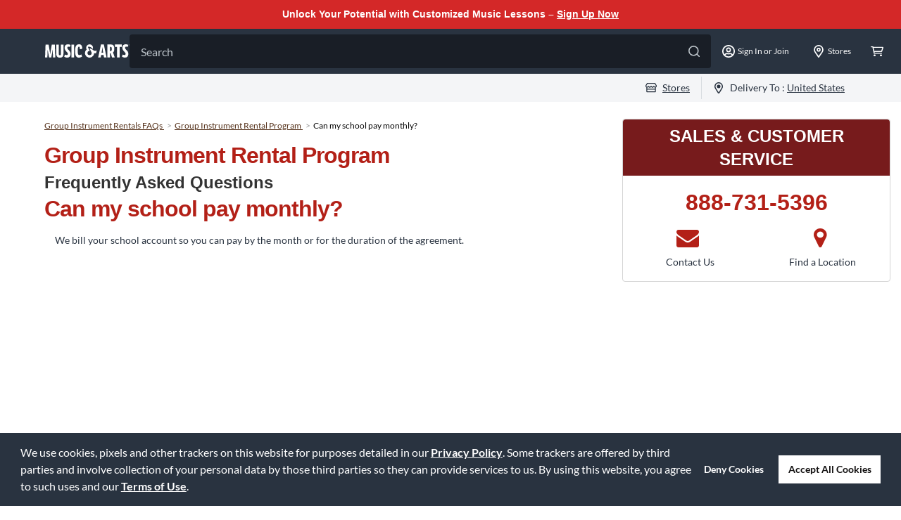

--- FILE ---
content_type: application/x-javascript;charset=utf-8
request_url: https://smetrics.gcimetrics.com/id?d_visid_ver=5.5.0&d_fieldgroup=A&mcorgid=A67B776A5245B03F0A490D44%40AdobeOrg&mid=34773736351347939748485442450987338056&ts=1769115737796
body_size: -39
content:
{"mid":"34773736351347939748485442450987338056"}